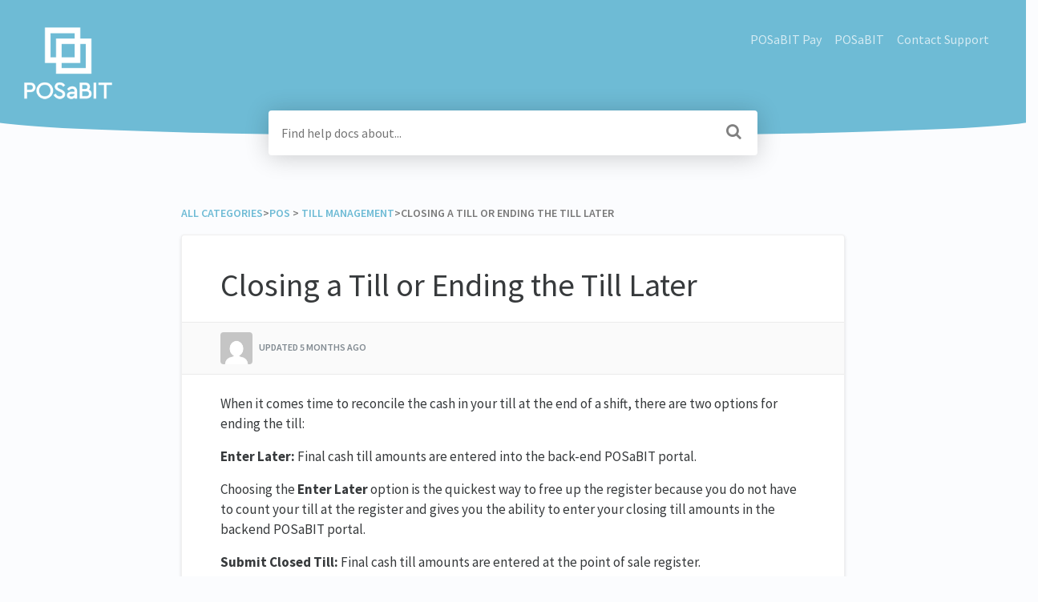

--- FILE ---
content_type: text/html; charset=utf-8
request_url: https://support.posabit.com/till-management/closing-a-till-or-ending-the-till-later
body_size: 18890
content:
<!DOCTYPE html>

<html lang="en">
  <head>
        <title>Closing a Till or Ending the Till Later - POSaBIT Help Center</title>
    

      <meta name="description" content="When it comes time to reconcile the cash in your till at the end of a shift, there are two options for ending the till: Enter Later: Final cash till amounts are entered into the back-end POSaBIT port…">

    <meta name="viewport" content="width=device-width, initial-scale=1">

      <link rel="shortcut icon" href="https://files.helpdocs.io/3m9punc07v/favicon.ico">

        <meta property="og:title" content="Closing a Till or Ending the Till Later">
        <meta property="twitter:title" content="Closing a Till or Ending the Till Later">
        <meta property="og:type" content="article">
        <meta property="twitter:card" content="summary_large_image">
        <meta property="og:image" content="https://files.helpdocs.io/3m9punc07v/articles/l08b9hclrh/1704328266708/11549321029143">
        <meta property="twitter:image:src" content="https://files.helpdocs.io/3m9punc07v/articles/l08b9hclrh/1704328266708/11549321029143">
        <meta property="og:url" content="https://support.posabit.com/till-management/closing-a-till-or-ending-the-till-later">
        <meta property="twitter:site" content="https://support.posabit.com">
        <meta property="article:published_time" content="2024-01-04T00:27:07Z">
        <meta property="article:modified_time" content="2025-07-03T19:34:40Z">
    

      <script type="application/ld+json">{"@context":"http://schema.org","@type":"TechArticle","articleBody":"When it comes time to reconcile the cash in your till at the end of a shift, there are two options for ending the till: Enter Later: Final cash till amounts are entered into the back-end POSaBIT portal. Choosing the Enter Later option is the quickest way to free up the register because you do not have to count your till at the register and gives you the ability to enter your closing till amounts in the backend POSaBIT portal. Submit Closed Till: Final cash till amounts are entered at the point of sale register. If the user selects Enter Later : Select the hamburger menu, and click the Manage Till tab. Click the green Close Till button. Add notes if needed, then click the Enter Later button. To enter closing amounts: Log into the POSaBIT point of sale portal. Click the \" Tills \" tab under the Sales drop-down at the top of the screen. Locate the appropriate till marked with the yellow \" Pending \" icon. Press the associated reference number for the till. In the specific till screen, enter the closing drop amount, the amount left in the till, and any notes. Press Save to submit (You will notice the yellow \"Pending\" icon has now switched to a blue \" Closed \" icon). If the user wants to Submit the Closed Till : Select the hamburger menu, and click the Manage Till tab. Click the green Close Till button. Add notes if needed, then enter in the Left in Drawer and Cash Drop values. After you enter in Left in Drawer and Cash Drop amounts, you will see one of these three till statuses displayed: - Over: If your till is Over, then there is more cash in the till than expected. - Under: If your till is Under, then there is less cash in the till than expected. - Perfect Match: If your till is Perfect, then there is the exact amount of cash in your till as what is expected. 5. Click \" Submit Closed Till \". Till should pop open, and the shift report will print. For additional assistance, please reach out to POSaBIT support @ 1 (855) POSaBIT OR SUPPORT@POSaBIT.COM","articleSection":"Till Management","author":{"@type":"Person","image":"https://www.gravatar.com/avatar/e62a1eceafdd8ec311235286badb04ad?d=mm\u0026s=150","name":"Noah Hamlin"},"dateCreated":"2024-01-04T00:27:07Z","dateModified":"2025-07-03T19:34:40Z","datePublished":"2024-01-04T00:27:07Z","headline":"Closing a Till or Ending the Till Later","image":"https://files.helpdocs.io/3m9punc07v/articles/l08b9hclrh/1704328266708/11549321029143","mainEntityOfPage":"https://support.posabit.com/till-management/closing-a-till-or-ending-the-till-later","publisher":{"@type":"Organization","logo":"https://files.helpdocs.io/3m9punc07v/logo.png?t=1704483988810","name":"posabit"},"thumbnailUrl":"https://files.helpdocs.io/3m9punc07v/articles/l08b9hclrh/1704328266708/11549321029143","url":"https://support.posabit.com/till-management/closing-a-till-or-ending-the-till-later","version":4,"wordCount":367}</script>

      <link rel="canonical" href="https://support.posabit.com/till-management/closing-a-till-or-ending-the-till-later">


    

    <link rel="stylesheet" href="https://cdn.helpdocs.io/css/highlightjs-github-gist.min.css?v=1765798018">

    


    

        <!-- Load various scripts that are required for this template to work properly -->
<script src="https://cdn.helpdocs.io/js/jquery.min.js?v=1565690126"></script>
<script src="https://cdn.helpdocs.io/js/tether.min.js?v=1565690126"></script>
<script src="https://cdn.helpdocs.io/js/bootstrap.min.js?v=1565690126"></script>
<link rel="stylesheet" href="https://cdn.helpdocs.io/css/bootstrap.min.css?v=1565690126">
<link rel="stylesheet" href="https://cdn.helpdocs.io/css/font-awesome.min.css?v=1565690126">
<link rel="stylesheet" href="https://cdn.helpdocs.io/css/tether.min.css?v=1565690126">
<link rel="stylesheet" href="https://cdn.helpdocs.io/css/glyphicons.css?v=1565690126">


<script>
  window.hd_util_params = {
    enable_pre_languages: 'pre',
    disable_legacy_search_timers: true,
    search_article_template: `
     <div class="row search-article-row">
      <div class="col-xs">
        <div id="search-article" class="search-article">
          <a class="search-article-link" data-article-id="\{\{article_id\}\}" href="\{\{relative_url\}\}">
            <h3 class="search-article-title">\{\{title\}\}</h3>
            <p class="search-article-description">\{\{description\}\}</p>
           </a>
          <hr>
        </div>
      </div>
    </div>
    `
  };
</script>
    


        <style>
          @import url("https://fonts.bunny.net/css?family=Lato:400,700");

@import url('https://fonts.bunny.net/css?family=Source+Sans+Pro:400,400i,600,600i,700,700i&subset=cyrillic,cyrillic-ext,greek,greek-ext,latin-ext,vietnamese');

/* General */

body {
  background: #fbfcfe;
  min-height: 100%;
  overflow-x: hidden;
  font-family: 'Source Sans Pro', 'Lato', sans-serif;
  font-weight: 400;
  font-style: normal;
  -webkit-text-size-adjust: 100%;
  -webkit-font-smoothing: antialiased;
  -moz-osx-font-smoothing: grayscale;
  text-rendering: optimizeLegibility;
  font-feature-settings: "pnum";
  font-variant-numeric: proportional-nums;
}

header > .container-fluid {
  margin: 0;
  padding: 0;
}

.large-heading-text {
  font-weight: 600;
  margin-bottom: 1em;
}

.hvr-card {
  box-shadow: 0 2px 4px 0 rgba(0, 0, 0, 0.12);
  border: 1px solid rgba(0, 0, 0, 0.06);
  border-radius: 4px;
  overflow-x: hidden;
  transition: box-shadow 0.5s ease;
}

.hvr-card:hover {
  box-shadow: 0 5px 10px 0 rgba(0,0,0,0.10)
}

.card-block {
  padding: 1em 1em 0em 1em;
}

.card-title {
  font-size: 20px;
  color: #6EBBD5; /* CHANGE TO DYNAMIC */
}

.card-link:hover {
  text-decoration: none;
}

.card-link:focus {
  text-decoration: none;
}

.card-description {
  color: #676767;
  line-height: 20px;
  font-size: 14px;
}

.small-capital-text {
  font-size: 12px;
  font-weight: 600;
  color: #797979;
  text-transform: uppercase;
}

.small-capital-text a {
  color: #6EBBD5; /* CHANGE TO DYNAMIC */
  text-decoration: none;
}

.author-text span:first-of-type {
  padding-left: 0.5em;
}

.author-text {
 border-top: 1px solid rgba(0,0,0,0.06);
  margin: 0 -1em 1em -1em;
  padding: 1em 0.5em 0.25em 0.5em;
}

.author-image {
  max-height: 30px;
  display: inline-block;
  border-radius: 4px;
  border: 2px solid white;
}

.author-image:not(:first-of-type) {
  margin-left: -10px;
}


/* Header */

@media (min-device-width: 320px) {
  .navbar {
    margin-left:-15px;
    margin-right:-15px;
  }
}
@media (min-width: 481px) {
  .navbar {
    margin-left:-30px;
    margin-right:-30px;
  }
}

.bg-faded {
  height: 170px;
  background-color: #6EBBD5; /* CHANGE TO DYNAMIC */
  border-bottom-left-radius: 200% 50%;
  border-bottom-right-radius: 200% 50%;
  padding: 30px 45px;
}

.logo {
  max-height: 90px;
  max-width: 250px;
  margin-right: 5px;
}

.navbar-brand > span {
  color: white; /* CHANGE TO DYNAMIC */
  font-weight: 600;
}

.nav-items {
  float: right;
}

.statuspage
  .color-dot
    border-radius 50%
    display inline-block
    width 10px !important
    height 10px !important
    margin-right 5px
    &.critical
      background-color primary-red
    &.major
      background-color #e67e22
    &.minor
      background-color #f1c40f
    &.none
    &.up
      background-color primary-green

@media only screen and (min-device-width : 0px) and (max-device-width : 480px) {
  li.custom-link, li.statuspage {
  	display: none;
  }
}

.navbar-light .navbar-nav .nav-link {
  color: rgba(255,255,255,.7); /* CHANGE TO DYNAMIC */
  transition: color 0.25s ease;
}

.navbar-light .navbar-nav .nav-link:hover {
  color: rgba(255,255,255); /* CHANGE TO DYNAMIC */
}

.btn.btn-primary.btn-contact {
  background-color: white;
  border: none;
  color: #6EBBD5; /* CHANGE TO DYNAMIC */
  box-shadow: 0 2px 4px 0 rgba(0,0,0,0.16);
  top: 0px;
  transition: box-shadow 0.5s ease;
}

.btn.btn-primary.btn-contact:hover {
  box-shadow: 0 7px 20px 0 rgba(0,0,0,0.10);
}

#lang-dropdown {
  text-transform: uppercase;
  background-color: white;
  color: #6EBBD5; /* CHANGE TO DYNAMIC */
  padding: 0.3em 1em 0.3em 1em;
  border-radius: 4px;
  box-shadow: 0 2px 4px 0 rgba(0,0,0,0.16);
  transition: box-shadow 0.5s ease;
}

#lang-dropdown:hover {
  box-shadow: 0 7px 20px 0 rgba(0,0,0,0.10);
}

.lang-dropdown-icon {
  width: 20px;
  float: left;
  margin: 2px 8px 0 0;
}

.dropdown-menu {
  box-shadow: 0 7px 20px 0 rgba(0,0,0,0.10);
  border: none;
}

/* Search */

#instant-search input {
  margin-top: -2em;
  border-radius: 4px;
  padding: 1em;
  background-color: rgb(255, 255, 255);
  border: none;
  box-shadow: 0 2px 4px 0 rgba(0,0,0,0.16);
  -webkit-appearance: none;
  width: 100%;
  display: block;
  transition-property: box-shadow;
  transition-duration: .5s;
  transition-timing-function: ease;
}

#instant-search input:focus {
  box-shadow: 0 2px 30px 0 rgba(0,0,0,0.20);
  -webkit-appearance: none;
  outline: none;
  caret-color: #6EBBD5; /* CHANGE TO DYNAMIC */
}

#searchresults {
  margin-top: -0.2em;
}

#search-container .fa {
  float: right;
  margin-right: 1em;
  margin-top: -2em;
  font-size: 1.25em;
  position: relative;
  z-index: 2;
  color: grey;
}

#hits {
  background-color: white;
  padding: 0 1em;
  box-shadow: 0 4px 4px 0 rgba(0,0,0,0.16);
  border-radius: 0 0 4px 4px;
}

.search-article-title {
  font-size: 20px;
  color: #6EBBD5; /* CHANGE TO DYNAMIC */
}

.search-article-link:hover {
  text-decoration: none;
}

.search-article-link:focus {
  text-decoration: none;
}

.search-article-description {
  color: #676767;
  line-height: 20px;
  font-size: 14px;
}

.search-article-row:last-of-type hr {
  display: none;
}

/* Content */

#content {
  max-width: 1000px;
  display: block;
  margin: 0 auto;
  padding: 4em 0 0 0;
}

/* Categories */
#categories {
  margin-top: 2em;
}

#breadcrumbs {
  font-size: 14px;
}

.category-icon {
  max-height: 70px;
  color: #6EBBD5; /* CHANGE TO DYNAMIC */
  padding-bottom: 1.25em;
}

/* Category page */

#subcategories {
  margin: 0em -12em 2em -12em;
  background-color: rgba(0,0,0,0.02);
  border-radius: 4px;
  border-top: 1px solid rgba(0,0,0,0.06);
  border-bottom: 1px solid rgba(0,0,0,0.06);
  padding: 1em 11em;
}

#subcategories .card {
  margin-bottom: 1em;
}

/* Article */

.full-article-card {
  border: 1px solid rgba(0, 0, 0, 0.06);
  border-radius: 4px;
  padding: 1.5em 2em;
  box-shadow: 0 2px 4px 0 rgba(0, 0, 0, 0.12);
  background-color: white;
}

.full-article-author-meta {
  background-color: rgba(0,0,0,0.02);
  padding: 1em 4em;
  margin: 2em -4em;
  border-top: 1px solid rgba(0, 0, 0, 0.06);
  border-bottom: 1px solid rgba(0, 0, 0, 0.06);
}

.full-article-author-image {
  border-radius: 4px;
  max-height: 40px;
  display: inline-block;
}

#article .card-block p:not(.meta),
#article .card-block #htmlWithToc p:not(.meta) {
  font-size: 17px;
}

#article h3,h4,h5 {
  margin: 1.2em 0 0.5em 0;
}

#article table {
  margin: 2em -3em;
  display: block;
  overflow-x: auto;
}

#article thead {
  background-color: rgba(0,0,0,0.03);
  border-top: 1px solid rgba(0, 0, 0, 0.06);
  border-bottom: 1px solid rgba(0, 0, 0, 0.06);
}

#article th {
  padding: 1em;
  text-align: left;
  font-weight: 600;
}

#article tr:nth-child(even) {
  background-color: rgba(0, 0, 0, 0.02);
}

#article td {
  padding: 1em;
  border-right: 1px solid rgba(0,0,0,0.06);
  font-size: 14px;
  min-width: 15em;
}

#article table > tbody > tr > td > pre {
  border-top: none;
  border-bottom: none;
  border-radius: 4px;
  margin: 0;
  padding: 1em;
}

#article ol {
  counter-reset: li;
  margin-left: 0;
  padding-left: 0;
  margin-top: 0;
  margin-bottom: 1rem;
}

#article ol > li {
  position: relative;
  margin: 0 0 6px 2em;
  padding: 0.3em 8px;
  list-style: none;
}

#article ol > li:before {
  color: #ffffff; /* CHANGE TO DYNAMIC */
  border-color: #6EBBD5; /* CHANGE TO DYNAMIC */
  background-color: #6EBBD5; /* CHANGE TO DYNAMIC */
  content: counter(li);
  counter-increment: li;
  position: absolute;
  top: 0.1em;
  left: -2em;
  box-sizing: border-box;
  width: 1.5em;
  height: 1.5em;
  margin-right: 0.2em;
  margin-top: 0.4em;
  border-style: none;
  border-radius: 50%;
  line-height: 1.4em;
  text-align: center;
}

#article ol ol > li:before {
  content: counter(li, lower-latin);
}

#article ol ol ol > li:before {
  content: counter(li, lower-roman);
}

#article ul {
  list-style: none;
  padding: 0;
  font-size: 17px;
  margin: 1em 0;
}

#article ul > li {
  padding-left: 1em;
  text-indent: -.7em;
}

#article ul > li::before {
  content: "•";
  padding-right: 0.25em;
  position: relative;
  top: 0.10em;
  font-size: 1.5em;
  color: #6EBBD5; /* CHANGE TO DYNAMIC */
}

#article ul ul {
  margin: 0;
}

#article img {
  max-width: 100%;
}

#article pre {
  background-color: rgba(0,0,0,0.03);
  margin: 2em -3.4em;
  padding: 2em 2em;
  border-top: 1px solid rgba(0,0,0,0.06);
  border-bottom: 1px solid rgba(0,0,0,0.06);
  display: block;
  overflow-x: auto;
}

#article pre:before {
  content: attr(data-content);
  display: table;
  clear: both;
  text-transform: uppercase;
  font-size: 10px;
  padding-bottom: 1em;
  font-weight: 700;
  color: rgba(0,0,0,0.20);
}

#article .tip-callout {
  background-color: #ddf5ff;
  margin: 2em -3em;
  padding: 1em 1em;
  border-top: 1px solid rgba(0,0,0,0.06);
  border-bottom: 1px solid rgba(0,0,0,0.06);
  padding-left: 3em;
  text-indent: -3em;
}

#article .tip-callout:before {
  content: '\f075';
  margin-right: .75em;
  font-family: FontAwesome;
  color: white;
  padding: 0.5em;
  background-color: #36c6fe;
  border-radius: 4px;
  display: initial;
  margin-left: 0.3em;
}

#article .tip-callout a {
  color: #0a769e;
  font-weight: bold;
  text-decoration: none;
}

#article .tip-callout a:hover {
  cursor: pointer;
}

#article .note-callout {
  background-color: #fff5dd;
  margin: 2em -3em;
  padding: 1em 1em;
  border-top: 1px solid rgba(0,0,0,0.06);
  border-bottom: 1px solid rgba(0,0,0,0.06);
  padding-left: 3em;
  text-indent: -3em;
}

#article .note-callout:before {
  content: '\f05a';
  margin-right: .75em;
  font-family: FontAwesome;
  color: white;
  padding: 0.5em;
  background-color: #ffbc00;
  border-radius: 4px;
  display: initial;
  margin-left: 0.3em;
}

#article .note-callout a {
  color: #c1961d;
  font-weight: bold;
  text-decoration: none;
}

#article .note-callout a:hover {
  cursor: pointer;
}

#article .warning-callout {
  background-color: #ffd8d8;
  margin: 2em -3em;
  padding: 1em 1em;
  border-top: 1px solid rgba(0,0,0,0.06);
  border-bottom: 1px solid rgba(0,0,0,0.06);
  padding-left: 3em;
  text-indent: -3em;
}

#article .warning-callout:before {
  content: '\f071';
  margin-right: .75em;
  font-family: FontAwesome;
  color: white;
  padding: 0.5em;
  background-color: #ff0000;
  border-radius: 4px;
  display: initial;
  margin-left: 0.3em;
}

#article .warning-callout a {
  color: #b51212;
  font-weight: bold;
  text-decoration: none;
}

#article .warning-callout a:hover {
  cursor: pointer;
}

#article .inline-code {
  color: #383a3c;
}

/* Stop callouts from going out of bounds in table cells */
#article table .note-callout,
#article table .warning-callout,
#article table .tip-callout {
  margin: 2em -1em;
}

#article blockquote {
  background-color: rgba(0,0,0,0.03);
  margin: 2em -3em;
  padding: 2em 3em;
  border-top: 1px solid rgba(0,0,0,0.06);
  border-bottom: 1px solid rgba(0,0,0,0.06);
  display: block;
  overflow-x: auto;
  font-style: italic;
}

#article a {
  color: #6EBBD5;
  font-weight: 600;
}

#article span a {
  color: inherit;
}

#article a.articleButton button {
  color: white;
  background-color: #6EBBD5;
  border: none;
  border-radius: 4px;
  padding: .5em 1em;
  margin: .5em 1em .5em 0;
  cursor: pointer;
}
#article a.articleButton button:hover {
  background-color: #6EBBD5;
}

#article #feedback {
  background-color: rgba(0,0,0,0.02);
  border: 1px solid rgba(0,0,0,0.06);
  border-radius: 4px;
  padding: 0em 1em 1em 1em;
  width: 100%;
}

#article #feedback h3 {
  text-align: center;
  font-weight: 500;
}

#article #feedback .btn-group {
  width: 100%;
}

#article #feedback .btn-group .btn {
  width: 33%;
  opacity: 0.6;
  transition: opacity 0.5s ease;
}

#article #feedback .btn-group .btn:hover {
  opacity: 1;
}

#article #feedback .thanks {
  text-align: center;
}

#article #feedback i {
  display: block;
}

#article #related {
  text-align: center;
  background-color: rgba(0,0,0,0.02);
  border-radius: 4px;
  border: 1px solid rgba(0,0,0,0.06);
  padding: 0em 1em 1em 1em;
}

#article #related > ul {
  list-style: none;
}

#article #related > ul > li {
  padding-left: 0;
}

#article #related ul > li::before {
  display: none;
}

@media (min-width: 70em) #article #toc {
  position: fixed !important;
  width: 300px;
  top: 200px;
  left: 30px;
  bottom: 0px;
  max-height: 500px;
  overflow-y: scroll;
}

@media (min-width: 95em) {
  #article #toc {
    position: fixed !important;
    width: 300px !important;
    top: 200px !important;
    left: 30px !important;
    bottom: 0px !important;
    max-height: 500px !important;
    overflow-y: scroll !important;
  }
}

#article #toc {
  padding: 20px;
  margin-bottom: 1em;
  background-color: rgba(0,0,0,0.03);
  border: 1px solid rgba(0,0,0,0.06);
  border-radius: 4px;
}

#article #toc .card.responsive-toc {
  padding: 20px;
  margin-bottom: 1em;
  background-color: rgba(0,0,0,0.03);
  border: 1px solid rgba(0,0,0,0.06);
  border-radius: 4px;
}

#article #toc::before {
  font-size: 20px;
  font-weight: 600;
}

#article #toc ul {
  margin: 0;
}

#article #toc > ul li {
  margin-top: 0;
  list-style: none;
  color: #6EBBD5; /* CHANGE TO DYNAMIC */
}

#article details {
  background: #b7cbeb;
  padding: 1em 1.5em;
  line-height: 1.5em;
  border-radius: 3px;
  margin-top: 1em;
}

#article details + details {
  border-top: 3px solid white;
  border-radius: 0 0 3px 3px;
  margin-top: -3px;
}

#article details + *:not(details) {
  margin-top: 1em;
}

#article details div {
  padding-top: .5em;
}

#article details div p:last-child {
  margin-bottom: 0.5em;
}

#article details summary {
  color: #0047a1;
  margin-left: -.5em;
  padding-left: .5em;
  font-weight: bold;
  cursor: pointer;
  display: list-item;
}

/* Contact Form */
#contact-modal .modal-content {
  border: none;
  box-shadow: 0 2px 4px 0 rgba(0, 0, 0, 0.12);
}

#contact-modal .btn-primary {
  background-color: #6EBBD5; /* CHANGE TO DYNAMIC */
  border: none;
  box-shadow: 0 2px 4px 0 rgba(0, 0, 0, 0.12);
}

#contact-modal ul.ticket-deflection-results {
  list-style: none;
  padding-left: 5px;
  text-transform: uppercase;
  font-size: 0.8em;
}

/*# sourceMappingURL=[data-uri] */
        </style>
    

        <!-- Google Analytics -->
          <script async src="https://www.googletagmanager.com/gtag/js?id=G-1G60VZWL3J"></script>
          <script>
            window.dataLayer = window.dataLayer || [];
            function gtag(){dataLayer.push(arguments);}
            gtag('js', new Date());
            gtag('config', 'G-1G60VZWL3J');
          </script>
      




    

    <meta property="hd-render" content="hbs">

  </head>

  <body
    data-article-id="l08b9hclrh"
    data-category-id="8p81a9eft0"
    data-search-term="undefined"
    data-original-search-term="undefined"
    data-search-result-count="undefined"
    data-language-code=""
    data-default-language-code="en"
    data-account-id="3m9punc07v"
    data-enable-generative-search="false"
    data-ai-answer-string="AI Answer"
    data-ai-thinking-string="Thinking..."
    data-ai-sources-string="Sources"
    data-ai-search-failed-string="I couldn&apos;t find an answer for that"
    data-ai-ask-string="Ask AI"
    data-domain="support.posabit.com"
    data-home-path="/"
    data-search-placeholder="Help me with..."
    data-see-more-results-string="See more results"
    data-all-categories-string="All categories"
    data-category-title="Till Management"
    data-no-articles-found-string="No articles found"
  >

    <div id="main" data-hd-template="customhbs">
      <div id="header">
        <div class="container-fluid">
          <nav class="navbar navbar-light bg-faded">
            <a class="navbar-brand" href="/">
              <span>
                  <img class="img-responsive logo" src="https://files.helpdocs.io/3m9punc07v/logo.png?t=1704483988810">
                        </span>
            </a>
            <div class="spacer"></div>
            <div class="nav-items">
              <ul class="nav navbar-nav">
                    <li class="nav-item custom-link">
                      <a class="nav-link" href="https://secure.posabit.com" target="_blank">
                        POSaBIT Pay
                      </a>
                    </li>
                    <li class="nav-item custom-link">
                      <a class="nav-link" href="https://www.posabit.com" target="_blank">
                        POSaBIT 
                      </a>
                    </li>
                    <li class="nav-item custom-link">
                      <a class="nav-link" href="https://www.posabit.com/contact-us#support-contact" target="_blank">
                        Contact Support
                      </a>
                    </li>
                
                          <li class="nav-item">
                  
                  
                  
                  
                  
                  
      
        <div id="contact-modal" class="modal fade">
          <div class="modal-dialog" role='document'>
            <div class="modal-content">
              <div class="modal-header">
                <button class="close" type='button' data-dismiss='modal' aria-label='Close'>
                  <span aria-hidden='true'>×</span>
                </button>
                <h4 class="modal-title">Contact</h4>
              </div>
              <div class="modal-body">
                <form
                  id="contact-form"
                  action="/contact"
                  method="POST"
                  data-article-id="l08b9hclrh"
                  data-category-id="8p81a9eft0"
                  data-search-term=""
                >
                  <fieldset class="form-group">
                    <input id="name" class="form-control" type="text" placeholder="Jane Doe">
                  </fieldset>
                  <fieldset class="form-group">
                    <input id="email" class="form-control" type="email" placeholder="my.email@example.com">
                  </fieldset>
                  <fieldset class="form-group">
                    <textarea id="question" class="form-control" type="text" placeholder="Help Me With..." rows="5"></textarea>
                  </fieldset>
                  <input id="noop" type="text" name="noop" style="display: none !important">
                </form>
                <button id="contact-form-submit" class="btn btn-primary btn-block" type='button'>Send</button>
              </div>
            </div>
          </div>
        </div>
      
                </li>
              </ul>
            </div>
          </nav>
        </div>
        <div id="search-container" class="container-fluid search-responsive">
          <div class="row">
            <div class="col-xs-12 col-md-6 offset-md-3">
              <div id="instant-search">
                <form action="/search" method="GET">
                  <input id="hd-query" name="query" placeholder="Find help docs about...">
                </form>
              </div>
      		    <span class="fa fa-search"></span>
            </div>
          </div>
        </div>
        <div id="searchresults" class="container-fluid">
          <div id="articles" class="row">
            <div class="col-xs-12 col-md-6 offset-md-3 col-lg-6 offset-lg-3">
              <div id="hits"></div>
            </div>
          </div>
        </div>
      </div>
      <div class="container-fluid">
        <div id="content">
          <style>
            #toc::before {
              content: 'Table of Contents' !important;
            }
          </style>
          
          <div id="article">
            <div id="meta" class="row">
              <div class="col-xs-12 col-md-10 offset-md-1 col-lg-10 offset-lg-1">
                <p id="breadcrumbs" class="small-capital-text">
                  <a href="/">
                    All Categories
                  </a>
                  &#8203;>&#8203;
                      <a href="/pos" aria-label="POS">
                        
                        <span property="name">&#8203;POS</span>
                        </a>
                      </li>
                        &#8203; > &#8203;
                    <a href="/till-management" aria-label="Till Management">
                      
                      <span property="name">&#8203;Till Management</span>
                      </a>
                    </li>
                  &#8203;>&#8203;
                  Closing a Till or Ending the Till Later
                </p>
              </div>
            </div>
            
            <div id="body" class="row">
              <div class="col-xs-12 col-md-10 offset-md-1 col-lg-10 offset-lg-1">
                <div class="full-article-card">
                  <div class="card-block">
                    <h1 class="full-article-title">Closing a Till or Ending the Till Later</h1>
          	        <p class="meta small-capital-text full-article-author-meta author-text">
                        <img class="img-fluid full-article-author-image" src="https://www.gravatar.com/avatar/e62a1eceafdd8ec311235286badb04ad?d=mm&amp;s=150">
                      
                        <span class="text-muted">
                          Updated 5 months ago
                        </span>
                    </p>
                    <p>When it comes time to reconcile the cash in your till at the end of a shift, there are two options for ending the till:</p><p><span style="font-weight:400"><strong>Enter Later:</strong> Final cash till amounts are entered into the back-end POSaBIT portal.</span></p><p><span style="font-weight:400">Choosing the <strong>Enter Later</strong> option is the quickest way to free up the register because you do not have to count your till at the register and gives you the ability to enter your closing till amounts in the backend POSaBIT portal.</span></p><p><strong>Submit </strong><span style="font-weight:400"><strong>Closed Till:</strong> Final cash till amounts are entered at the point of sale register. </span></p><p> </p><p><span class="wysiwyg-underline"><span style="font-weight:400"><u>If the user selects</u> <u><strong>Enter Later</strong></u><u>:</u></span></span></p><ol><li><span style="font-weight:400">Select the hamburger menu, and click the <strong>Manage Till</strong> tab</span></li><li>Click the green <strong>Close Till</strong> button</li><li>Add notes if needed, then click the <strong>Enter Later</strong> button.</li></ol><figure><img src="https://files.helpdocs.io/3m9punc07v/articles/l08b9hclrh/1704328266708/11549321029143" alt="ezgif.com-gif-maker__48_.gif"/></figure><p><u>To enter closing amounts:</u></p><ol><li>Log into the POSaBIT point of sale portal</li><li>Click the &#34;<strong>Tills</strong>&#34; tab under the Sales drop-down at the top of the screen</li><li>Locate the appropriate till marked with the yellow &#34;<strong>Pending</strong>&#34; icon</li><li>Press the associated reference number for the till</li><li>In the specific till screen, enter the closing drop amount, the amount left in the till, and any notes</li><li>Press <strong>Save</strong> to submit <em>(You will notice the yellow &#34;Pending&#34; icon has now switched to a blue &#34;</em><em><strong>Closed</strong></em><em>&#34; icon)</em></li></ol><figure><img src="https://files.helpdocs.io/3m9punc07v/articles/l08b9hclrh/1704328267211/19620311793047" alt="ezgif.com-video-to-gif__41_.gif"/></figure><p> </p><p><span class="wysiwyg-underline"><span style="font-weight:400"><u>If the user wants to</u> <u><strong>Submit the Closed Till</strong></u><u>:</u></span></span></p><ol><li><span style="font-weight:400">Select the hamburger menu, and click the <strong>Manage Till</strong> tab</span></li><li>Click the green <strong>Close Till</strong> button</li><li>Add notes if needed, then enter in the <strong>Left in Drawer</strong> and <strong>Cash Drop</strong> values.</li><li>After you enter in <strong>Left in Drawer</strong> and <strong>Cash Drop</strong> amounts, you will see one of these three till statuses displayed:</li></ol><p class="wysiwyg-indent7"><strong>- Over:</strong><span style="font-weight:400"> If your till is Over, then there is more cash in the till than expected.</span></p><p class="wysiwyg-indent7"><strong>- Under:</strong> <span style="font-weight:400">If your till is Under, then there is less cash in the till than expected.</span></p><p class="wysiwyg-indent7"><strong>- Perfect Match:</strong><span style="font-weight:400"> If your till is Perfect, then there is the exact amount of cash in your till as what is expected.</span></p><p class="wysiwyg-indent3"><span style="font-weight:400">5. Click &#34;<strong>Submit Closed Till</strong>&#34;. Till should pop open, and the shift report will print.</span></p><p class="wysiwyg-indent3"></p><figure><img src="https://files.helpdocs.io/3m9punc07v/articles/l08b9hclrh/1704328267863/11549404264343" alt="ezgif.com-gif-maker__49_.gif"/></figure><p></p><p><em>For additional assistance, please reach out to POSaBIT support @ </em><em><strong>1 (855) POSaBIT OR SUPPORT@POSaBIT.COM</strong></em></p>
                  </div>
                  <hr/>
                    <hr/>
                    <div id="related" class="card-block">
                      <h3>Related Articles</h3>
                      <ul>
                          <li>
                            <a href="/till-management/till-management-track-till-denominations">Till Management - Track Till Denominations</a>
                          </li>
                          <li>
                            <a href="/order-pad/saving-store-orders-and-returning-later">Saving Store Orders and Returning Later</a>
                          </li>
                          <li>
                            <a href="/frequently-asked-questions/how-to-refund-a-customer-on-pob-with-a-posa-bit-pos">How to Refund a Customer on POB with a POSaBIT POS</a>
                          </li>
                      </ul>
                    </div>
          
                          <div id="feedback" class="card-block" data-thanks="Got it!">
                    <h3>How did we do?</h3>
                    <div class="btn-group" role='group' aria-label='Feedback'>
                      <button class="feedback-positive btn btn-link" type='button'>
                        <svg width="50" height="50" xmlns="http://www.w3.org/2000/svg">
                          <g fill="none" fill-rule="evenodd">
                            <circle fill="#FFDF86" cx="25" cy="25" r="25"/>
                            <path d="M13.6 18.8a79.3 79.3 0 0 1-6.3-7.3 5.4 5.4 0 0 1 .6-7.6 4 4 0 0 1 4.4-.4c.9.5 1.4 1.2 1.8 2 .2.3.6.3.8 0 .4-.9 1-1.6 2-2a4 4 0 0 1 3.7 0c2.8 1.7 3.1 5.8 1 8a83.7 83.7 0 0 1-6.1 7.3c-.6.5-1.4.5-2 0zm21 .6c-2.5-2.7-4.5-5-6.3-7.6a5.8 5.8 0 0 1 .6-7.9c1.3-1 3-1.2 4.4-.3.9.4 1.4 1.1 1.8 2 .2.3.6.3.8 0 .4-1 1-1.7 2-2.1 1.2-.7 2.6-.7 3.7 0 2.8 1.7 3.1 6 1 8.4a86 86 0 0 1-6.1 7.5c-.6.6-1.4.6-2 0z" fill="#F71272"/>
                            <path d="M10 28c0-1.6 5.9 4.7 15 4.7S40 26 40 28s-5.3 14.8-15 14.8S10 29.6 10 28z" fill="#866B21"/>
                          </g>
                        </svg>
                      </button>
                      <button class="feedback-neutral btn btn-link" type='button'>
                        <svg width="50" height="50" xmlns="http://www.w3.org/2000/svg">
                          <g fill="none" fill-rule="evenodd">
                            <circle fill="#FFDF86" cx="25" cy="25" r="25"/>
                            <path d="M16.6 20.7c2.5 0 4.6-3.5 4.6-6 0-2.6-2-5.7-4.6-5.7-2.5 0-4.6 3.1-4.6 5.7 0 2.5 2 6 4.6 6zm17 0c2.5 0 4.6-3.5 4.6-6 0-2.6-2-5.7-4.6-5.7-2.5 0-4.6 3.1-4.6 5.7 0 2.5 2 6 4.6 6z" fill="#866B21"/>
                            <path d="M13.7 35.9h24" stroke="#866B21" stroke-width="4" stroke-linecap="round"/>
                          </g>
                        </svg>
                      </button>
                      <button class="feedback-negative btn btn-link" type='button'>
                        <svg width="50" height="50" xmlns="http://www.w3.org/2000/svg">
                          <g fill="none" fill-rule="evenodd">
                            <circle fill="#FFDF86" cx="25" cy="25" r="25"/>
                            <path d="M17.7 27.4c3-.8 6.1-4.3 5.3-7.3-.8-3-1.5 1.3-6.5 2.7-5 1.3-8-2-7.2 1 .8 3 5.4 4.4 8.4 3.6zM25 35c-3.1 0-7 2.5-7 5.6 0 3 1.8-.8 7-.8s7.2 3.9 7.2.8c0-3-4.1-5.6-7.2-5.6zm7.8-7.6c-3-.8-6.2-4.3-5.4-7.3.8-3 1.6 1.3 6.6 2.7 5 1.3 8-2 7.2 1-.8 3-5.5 4.4-8.4 3.6z" fill="#866B21"/>
                          </g>
                        </svg>
                      </button>
                    </div>
                  </div>
                  
                  
                </div>
              </div>
            </div>
          </div>
          
          <script>
            (function() {
              $(function() {
                $('#article pre').each(function(i, el) {
                  $el = $(el);
                  $el.html($el.html().replace(/\n\s{10}/gi, '\n'));
                });
              });
            })();
          </script>
          
          <script>
            (function() {
              $(function() {
                $('table').each(function(i, el) {
                  var $this = $(this);
                  if ($this.find('th').length > 0) {
                    return;
                  }
                  var $tr1 = $this.find('tr').first();
                  if (!$tr1) {
                    return;
                  }
                var tr1Contents = $tr1.html().replace(/<(\/?)td>/gi, '<$1th>');
                  $this.prepend('<thead><tr>' + tr1Contents + '</tr></thead>');
                  $tr1.remove();
                });
              });
            })();
          </script>
          <footer>
  <div class="container">
    <div class="row">
      <div class="col-md-4">
        <h4>Access Portals</h4>
          <a href="https://app.posabit.com/">Login to POS Portal<br>
          <a href="https://my.posabit.com/">Login to Payments Portal<br>
          <a href="https://secure.posabit.com/">Login to POSaBIT Pay<br>
          <a href="https://support.posabit.com/login">Login to Support Portal</a>
      </div>
      <div class="col-md-4">
        <h4>About POSaBIT</h4>
          <a href="https://www.posabit.com/about-us">About Us<br>
          <a href="https://www.posabit.com/terms-of-service">Terms of Servie<br>
          <a href="https://www.posabit.com/integrations">Integrations</a>
      </div>
      <div class="col-md-4">
	<h4>Contact</h4>
    	4786 1st Ave S. Suite 102,<br>
        Unit E2<br>
        Seattle, WA 98134<br>
    	(855) 767-2248<br>
    	<a href="https://www.posabit.com/contact-us#support-contact">Contact Support</a>
      </div>
    </div>
  </div>
</footer>








  <div  style="position: relative !important; bottom: 0 !important; text-align: center !important; margin: 2em !important; padding: initial !important; padding-bottom: 2em !important; display: block !important; visibility: visible !important;">



      
            <a
              href="https://www.helpdocs.io?ref=hd"
              title="Powered by HelpDocs"
              style="display: initial !important; visibility: visible !important; position: initial !important; margin: 0 !important; padding: 0 !important; color: #ccc !important; text-decoration: none !important;"
              aria-label="Opens in a new tab"
            >
              <img
                class="custom"
                src="https://files.helpdocs.io/3m9punc07v/logo.png?t=1704483988810"
                alt="Powered by HelpDocs"
                style="height: 2em !important; width: auto !important; display: initial !important; position: initial !important; margin: 0 !important; padding: 0 !important; -webkit-filter: grayscale(100%) contrast(50%); filter: grayscale(100%) contrast(50%);"
              />
              <span style="position: absolute;width: 1px;clip: rect(0 0 0 0);overflow: hidden;white-space: nowrap;">(opens in a new tab)</span>
            </a>
            <p style="display: block !important; visibility: visible !important; position: initial !important; margin-top: 10px !important;">
    <a
      href="https://www.helpdocs.io?ref=hd"
      target="_blank"
      title="Powered by HelpDocs"
      style="display: initial !important; position: initial !important; margin: 0 !important; padding: 0 !important; color: #ccc !important; text-decoration: none !important;"
      aria-label="Opens in a new tab"
    >
      <span style="display: initial !important; visibility: visible !important;">Powered by HelpDocs</span>
      <span style="position: absolute;width: 1px;clip: rect(0 0 0 0);overflow: hidden;white-space: nowrap;">(opens in a new tab)</span>
    </a>
  </p>


          
  </div>


        </div>
      </div>
    </div>


    <script src="https://cdn.helpdocs.io/js/js.cookie.min.js?v=1765798018"></script>

    <script src="https://cdn.helpdocs.io/js/highlight.min.js?v=1765798018"></script>


                                                            
                

    <script src="https://cdn.helpdocs.io/js/libs/hdanalytics.js?v=1765798018" type="text/javascript"></script>
    <script src="https://cdn.helpdocs.io/js/libs/instantsearch.js?v=1765798018" type="text/javascript"></script>

    

    <script src="https://cdn.helpdocs.io/js/libs/hdthemeutils.js?v=1765798018" type="text/javascript"></script>

    

    <script>
      // ** Resize videos **
      (function() {
        function ready(fn) {
          if (document.readyState != 'loading'){
            fn();
          } else if (document.addEventListener) {
            document.addEventListener('DOMContentLoaded', fn);
          } else {
            document.attachEvent('onreadystatechange', function() {
              if (document.readyState != 'loading')
                fn();
            });
          }
        }
        ready(function () {
          var allVideos = document.querySelectorAll('iframe[src*="//www.youtube.com"], iframe[src*="//player.vimeo.com"], .hd--embed iframe, .hd--embed span[id^="vidyard_span_"]');
          if (allVideos.length < 1) return;
          var isBackup = false;

          var fluidEl = document.querySelector('#article .card-block');
          // Might be V4+ style of template
          if (!fluidEl) fluidEl = document.querySelector('#articleBody');
          if (!fluidEl) {
            isBackup = true;
            fluidEl = document.querySelector('#article #body');
          }

          Array.prototype.forEach.call(allVideos, function(video) {
            window.addEventListener('resize', function() {
              // Only set aspect ratio on resize of window
              video.setAttribute('aspectratio', (video.height / video.width) || 0.5625);
              if (video.getAttribute('aspectratio')) {
                video.removeAttribute('width');
                video.removeAttribute('height');
              }

              var newWidth = fluidEl.offsetWidth - (isBackup ? 200 : 0);
              if (!newWidth) return;
              Array.prototype.forEach.call(allVideos, function(video) {
                var ar = video.getAttribute('aspectratio');
                video.setAttribute('width', newWidth);
                video.setAttribute('height', newWidth * ar);
              });
            });
          });
        });
      })();
    </script>
  </body>
</html>
